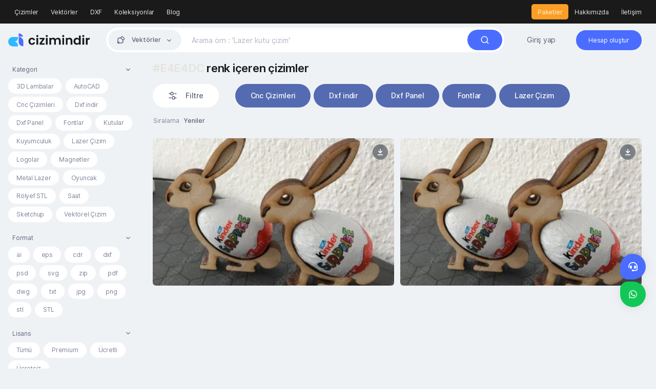

--- FILE ---
content_type: text/html; charset=UTF-8
request_url: https://cizimindir.com/colors/E4E4DC
body_size: 7656
content:
<!DOCTYPE html>
<html lang="en">
<head>
    <title>#E4E4DC renk içeren çizimler – Çizim indir | Vektörel Çizim</title>
    <meta charset="UTF-8">
    <meta http-equiv="X-UA-Compatible" content="IE=edge">
    <meta name="description" content="Çizim indir | Vektörel Çizim">
    <meta name="viewport" content="width=device-width, initial-scale=1">
    <meta name="theme-color" content="#fff">
    <meta name="mobile-web-app-capable" content="yes">
    <meta name="HandheldFriendly" content="True">
    <meta http-equiv="cleartype" content="on">
        <meta name="robots" content="index,follow" />
    
    
    <link rel="shortcut icon" href="https://cizimindir.com/public/static/favicon.svg?v=1.5">
 
    <link rel="canonical" href="https://cizimindir.com/colors/E4E4DC">
 
    <link rel="dns-prefetch" href="//fonts.googleapis.com" />
    <link rel="dns-prefetch" href="//ajax.googleapis.com" />
    <link rel="dns-prefetch" href="//www.googletagmanager.com" />
    <link rel="dns-prefetch" href="//fonts.googleapis.com" />
    <link rel="dns-prefetch" href="//fonts.gstatic.com" />
    <link rel="dns-prefetch" href="//code.jquery.com" />
    <link rel="dns-prefetch" href="//cdnjs.cloudflare.com" />
    <link rel="dns-prefetch" href="//www.google-analytics.com">
 
    <link as="style" media="all" rel="stylesheet preload prefetch" href="https://cizimindir.com/public/assets/css/theme.css?v=1.5" type="text/css" crossorigin="anonymous" />
    <link rel="preload" href="https://cizimindir.com/public/assets/fonts/Inter-Regular.woff2" as="font" crossorigin="anonymous" />
    <link rel="preload" href="https://cizimindir.com/public/assets/fonts/Inter-Medium.woff2" as="font" crossorigin="anonymous" />
    <link rel="preload" href="https://cizimindir.com/public/assets/fonts/Inter-SemiBold.woff2" as="font" crossorigin="anonymous" />
    <link rel="preload" href="https://cizimindir.com/public/assets/fonts/Inter-Bold.woff2" as="font" crossorigin="anonymous" />
    <link rel="preload" href="https://cizimindir.com/public/assets/fonts/Inter-ExtraBold.woff2" as="font" crossorigin="anonymous" />

    <script type="text/javascript">
        var Base = "https://cizimindir.com";
        var Assets = "https://cizimindir.com/public/assets";
                var _Auth = false;
                var __ = function(msgid) {
            return window.i18n[msgid] || msgid;
        };
        window.i18n = {
            'Deletion is successful': 'Deletion is successful',
            'Takip ediliyor': 'Takip ediliyor',
            'Takip et': 'Takip et',
            'Giriş yapmanız gerekiyor': 'Giriş yapmanız gerekiyor'
        };
    </script>
    <meta name="facebook-domain-verification" content="yinmfz975e7gko650daj60evkpxuoq" />
<!-- Messenger Sohbet Eklentisi Code -->
    <div id="fb-root"></div>

    <!-- Your Sohbet Eklentisi code -->
    <div id="fb-customer-chat" class="fb-customerchat">
    </div>

    <script>
      var chatbox = document.getElementById('fb-customer-chat');
      chatbox.setAttribute("page_id", "131712220496209");
      chatbox.setAttribute("attribution", "biz_inbox");
    </script>

    <!-- Your SDK code -->
    <script>
      window.fbAsyncInit = function() {
        FB.init({
          xfbml            : true,
          version          : 'v12.0'
        });
      };

      (function(d, s, id) {
        var js, fjs = d.getElementsByTagName(s)[0];
        if (d.getElementById(id)) return;
        js = d.createElement(s); js.id = id;
        js.src = 'https://connect.facebook.net/tr_TR/sdk/xfbml.customerchat.js';
        fjs.parentNode.insertBefore(js, fjs);
      }(document, 'script', 'facebook-jssdk'));
    </script>



<!-- Global site tag (gtag.js) - Google Analytics -->
<script async src="https://www.googletagmanager.com/gtag/js?id=UA-29415796-2"></script>
<script>
  window.dataLayer = window.dataLayer || [];
  function gtag(){dataLayer.push(arguments);}
  gtag('js', new Date());

  gtag('config', 'UA-29415796-2');
</script>

<!-- Meta Pixel Code -->
<script>
!function(f,b,e,v,n,t,s)
{if(f.fbq)return;n=f.fbq=function(){n.callMethod?
n.callMethod.apply(n,arguments):n.queue.push(arguments)};
if(!f._fbq)f._fbq=n;n.push=n;n.loaded=!0;n.version='2.0';
n.queue=[];t=b.createElement(e);t.async=!0;
t.src=v;s=b.getElementsByTagName(e)[0];
s.parentNode.insertBefore(t,s)}(window, document,'script',
'https://connect.facebook.net/en_US/fbevents.js');
fbq('init', '513513146813637');
fbq('track', 'PageView');
</script>
<noscript><img height="1" width="1" style="display:none"
src="https://www.facebook.com/tr?id=513513146813637&ev=PageView&noscript=1"
/></noscript>
<!-- End Meta Pixel Code -->

    <!-- Your SDK code -->
    <script>
      window.fbAsyncInit = function() {
        FB.init({
          xfbml            : true,
          version          : 'v13.0'
        });
      };

      (function(d, s, id) {
        var js, fjs = d.getElementsByTagName(s)[0];
        if (d.getElementById(id)) return;
        js = d.createElement(s); js.id = id;
        js.src = 'https://connect.facebook.net/tr_TR/sdk/xfbml.customerchat.js';
        fjs.parentNode.insertBefore(js, fjs);
      }(document, 'script', 'facebook-jssdk'));
    </script></head>

<body class="min-vh-100">
<nav class="navbar navbar-expand-lg navbar-dark navbar-top d-none d-lg-flex">
    <div class="container-fluid">
        <div class="collapse navbar-collapse border-body" id="topnavbar">
            <ul class="navbar-nav mb-2 mb-lg-0 fw-normal align-items-xl-center fs-xs">
                <li class="nav-item">
                    <a class="nav-link" href="https://cizimindir.com/explore">
                        Çizimler</a>
                </li>
                <li class="nav-item">
                    <a class="nav-link" href="https://cizimindir.com/category/vektorel">
                        Vektörler</a>
                </li>
                <li class="nav-item">
                    <a class="nav-link" href="https://cizimindir.com/category/dxf">DXF</a>
                </li>
                <li class="nav-item">
                    <a class="nav-link" href="https://cizimindir.com/collections/">
                        Koleksiyonlar</a>
                </li>
                <li class="nav-item">
                    <a class="nav-link" href="https://cizimindir.com/blog/">
                        Blog</a>
                </li>
            </ul>
            <ul class="navbar-nav mb-2 mb-lg-0 fw-normal align-items-xl-center fs-xs ms-xl-auto">
                <li class="nav-item">
                    <a class="nav-link bg-warning" href="https://cizimindir.com/packages">
                        Paketler</a>
                </li>
                <li class="nav-item">
                    <a class="nav-link" href="https://cizimindir.com/page/hakkimizda">
                        Hakkımızda</a>
                </li>
                <li class="nav-item">
                    <a class="nav-link" href="https://cizimindir.com/contact">
                        İletişim</a>
                </li>
            </ul>
        </div>
    </div>
</nav>
<!-- header -->
<nav class="navbar navbar-expand-lg layout-header navbar-light bg-gray-200 sticky-top">
    <div class="container-fluid">
        <button class="navbar-toggler border-0 shadow-none ms-n1 px-0" type="button" data-bs-toggle="modal" data-bs-target="#sidenav" aria-controls="sidenav" aria-expanded="false" aria-label="Toggle navigation">
            <span class="navbar-toggler-icon"></span>
        </button>
        <!-- Logo -->
        <a href="https://cizimindir.com" class="navbar-brand text-gray-900 py-0 me-xl-4">
            <img src="https://cizimindir.com/public/static/logo.svg" height="26">
        </a>
        <button class="btn shadow-none px-0 d-block d-lg-none" type="button" data-bs-toggle="collapse" data-bs-target="#searchCollapse" aria-controls="searchCollapse" aria-expanded="false" aria-label="Toggle search">
            <svg width="24" height="24" stroke="currentColor" stroke-width="2" fill="none">
                <use xlink:href="https://cizimindir.com/public/assets/sprite/sprite.svg#search"></use>
            </svg>
        </button>
        <div class="collapse navbar-collapse" id="searchCollapse">
            <form class="navbar-search me-xl-4" method="post" action="https://cizimindir.com/search">
                <input type="hidden" name="_TOKEN" value="JDJ5JDEwJDVnVmdaSUZNa3c2dGxqUWtmTW82SnVqSEZ3SHJtTFZOTjY2LkQ1c0QzMjhQaldreHcuQkZT">
                <input type="hidden" name="_ACTION" value="search">
                <div class="dropdown d-grid">
                    <button class="btn dropdown-toggle" type="button" id="searchDropdown" data-bs-toggle="dropdown" aria-expanded="false" data-bs-auto-close="outside">
                        <svg width="18" height="18" stroke="currentColor" stroke-width="2" fill="none">
                            <use xlink:href="https://cizimindir.com/public/assets/sprite/sprite.svg#vector"></use>
                        </svg>
                        <span>
                            Vektörler</span>
                    </button>
                    <div class="dropdown-menu" aria-labelledby="searchDropdown">
                        <div class="form-check">
                            <input class="form-check-input" type="radio" name="format" value="vector" id="Resources" data-name="Vektörler"  checked="">
                            <label class="form-check-label" for="Resources">
                                Vektörler                            </label>
                        </div>
                        <div class="form-check">
                            <input class="form-check-input" type="radio" name="format" value="collection" id="Collections" data-name="Koleksiyonlar" >
                            <label class="form-check-label" for="Collections">
                                Koleksiyonlar                            </label>
                        </div>
                        <hr>
                        <div class="form-check">
                            <input class="form-check-input" type="radio" name="price" value="" id="all" checked="">
                            <label class="form-check-label" for="all">
                                Tümü                            </label>
                        </div>
                        <div class="form-check">
                            <input class="form-check-input" type="radio" name="price" value="free" id="Free">
                            <label class="form-check-label" for="Free">
                                Ücretsiz                            </label>
                        </div>
                        <div class="form-check">
                            <input class="form-check-input" type="radio" name="price" value="paid" id="paid">
                            <label class="form-check-label" for="paid">
                                Ücretli                            </label>
                        </div>
                        <div class="form-check">
                            <input class="form-check-input" type="radio" name="price" value="premium" id="Premium">
                            <label class="form-check-label" for="Premium">
                                Premium                            </label>
                        </div>
                    </div>
                </div>
                <input type="text" name="q" class="form-control" id="search" placeholder="Arama örn : 'Lazer kutu çizim'" aria-label="Search" minlength="3" value="" required="true">
                <button class="btn btn-primary btn-search rounded-pill ms-lg-auto">
                    <svg width="18" height="18" stroke="currentColor" stroke-width="5" fill="none">
                        <use xlink:href="https://cizimindir.com/public/assets/sprite/sprite.svg#search"></use>
                    </svg>
                    <span class="d-inline-flex d-lg-none ms-1">
                        Arama</span>
                </button>
            </form>
            <ul class="navbar-nav mb-2 mb-lg-0 text-nowrap fw-semibold align-items-xl-center fs-sm ms-xl-auto d-none d-lg-flex">
        <li class="nav-item me-xl-3">
        <a href="https://cizimindir.com/login" class="nav-link fs-sm fw-normal">
            Giriş yap</a>
    </li>
    <li class="nav-item">
        <a href="https://cizimindir.com/register" class="nav-link py-0">
            <span class="btn-register rounded-pill">
                Hesap oluştur</span></a>
    </li>
    </ul>        </div>
    </div>
</nav><div class="container-fluid pt-2 mb-4">
    <div class="row">
        <div class="col-lg-auto collapse show" id="exploreFilter">
    <div class="w-lg-250 d-none d-lg-block">
        <div class="layout-filter sticky-top">
            <form method="post">
                <input type="hidden" name="_TOKEN" value="JDJ5JDEwJDVnVmdaSUZNa3c2dGxqUWtmTW82SnVqSEZ3SHJtTFZOTjY2LkQ1c0QzMjhQaldreHcuQkZT">
                <input type="hidden" name="_ACTION" value="filter">
                <div class="">
                    <a class="layout-collapse" data-bs-toggle="collapse" href="#collapseCategory" role="button" aria-expanded="false" aria-controls="collapseCategory">
                        <span class="collapse-text">Kategori</span>
                        <span class="collapse-arrow"></span>
                    </a>
                    <div class="collapse show" id="collapseCategory">
                        <div class="layout-collapse-content">
                            <div class="form-category">
                                                                <div class="form-check">
                                    <input class="form-check-input" type="radio" name="category" id="c26" value="3dlambalar" >
                                    <label class="form-check-label" for="c26">
                                        3D Lambalar                                    </label>
                                </div>
                                                                <div class="form-check">
                                    <input class="form-check-input" type="radio" name="category" id="c2" value="autocad" >
                                    <label class="form-check-label" for="c2">
                                        AutoCAD                                    </label>
                                </div>
                                                                <div class="form-check">
                                    <input class="form-check-input" type="radio" name="category" id="c14" value="cnccizim" >
                                    <label class="form-check-label" for="c14">
                                        Cnc Çizimleri                                    </label>
                                </div>
                                                                <div class="form-check">
                                    <input class="form-check-input" type="radio" name="category" id="c1" value="dxf" >
                                    <label class="form-check-label" for="c1">
                                        Dxf indir                                    </label>
                                </div>
                                                                <div class="form-check">
                                    <input class="form-check-input" type="radio" name="category" id="c23" value="dxfpanel" >
                                    <label class="form-check-label" for="c23">
                                        Dxf Panel                                    </label>
                                </div>
                                                                <div class="form-check">
                                    <input class="form-check-input" type="radio" name="category" id="c22" value="font" >
                                    <label class="form-check-label" for="c22">
                                        Fontlar                                    </label>
                                </div>
                                                                <div class="form-check">
                                    <input class="form-check-input" type="radio" name="category" id="c25" value="ahsap-kutular" >
                                    <label class="form-check-label" for="c25">
                                        Kutular                                    </label>
                                </div>
                                                                <div class="form-check">
                                    <input class="form-check-input" type="radio" name="category" id="c32" value="kuyumculuk" >
                                    <label class="form-check-label" for="c32">
                                        Kuyumculuk                                    </label>
                                </div>
                                                                <div class="form-check">
                                    <input class="form-check-input" type="radio" name="category" id="c3" value="lazer" >
                                    <label class="form-check-label" for="c3">
                                        Lazer Çizim                                    </label>
                                </div>
                                                                <div class="form-check">
                                    <input class="form-check-input" type="radio" name="category" id="c15" value="logolar" >
                                    <label class="form-check-label" for="c15">
                                        Logolar                                    </label>
                                </div>
                                                                <div class="form-check">
                                    <input class="form-check-input" type="radio" name="category" id="c31" value="magnetler" >
                                    <label class="form-check-label" for="c31">
                                        Magnetler                                    </label>
                                </div>
                                                                <div class="form-check">
                                    <input class="form-check-input" type="radio" name="category" id="c29" value="metal-lazer" >
                                    <label class="form-check-label" for="c29">
                                        Metal Lazer                                    </label>
                                </div>
                                                                <div class="form-check">
                                    <input class="form-check-input" type="radio" name="category" id="c27" value="oyuncak" >
                                    <label class="form-check-label" for="c27">
                                        Oyuncak                                    </label>
                                </div>
                                                                <div class="form-check">
                                    <input class="form-check-input" type="radio" name="category" id="c28" value="rolyef" >
                                    <label class="form-check-label" for="c28">
                                        Rölyef STL                                    </label>
                                </div>
                                                                <div class="form-check">
                                    <input class="form-check-input" type="radio" name="category" id="c30" value="saat-cizim" >
                                    <label class="form-check-label" for="c30">
                                        Saat                                     </label>
                                </div>
                                                                <div class="form-check">
                                    <input class="form-check-input" type="radio" name="category" id="c24" value="sketchup" >
                                    <label class="form-check-label" for="c24">
                                        Sketchup                                    </label>
                                </div>
                                                                <div class="form-check">
                                    <input class="form-check-input" type="radio" name="category" id="c13" value="vektorel" >
                                    <label class="form-check-label" for="c13">
                                        Vektörel Çizim                                    </label>
                                </div>
                                                            </div>
                        </div>
                    </div>
                </div>
                <div class="">
                    <a class="layout-collapse" data-bs-toggle="collapse" href="#collapseFile" role="button" aria-expanded="false" aria-controls="collapseFile">
                        <span class="collapse-text">
                            Format</span>
                        <span class="collapse-arrow"></span>
                    </a>
                    <div class="collapse show" id="collapseFile">
                        <div class="layout-collapse-content">
                            <div class="form-category">
                                                                                                <div class="form-check">
                                    <input class="form-check-input" type="radio" name="type" id="f0" value="ai" >
                                    <label class="form-check-label" for="f0">
                                        ai                                    </label>
                                </div>
                                                                <div class="form-check">
                                    <input class="form-check-input" type="radio" name="type" id="f1" value="eps" >
                                    <label class="form-check-label" for="f1">
                                        eps                                    </label>
                                </div>
                                                                <div class="form-check">
                                    <input class="form-check-input" type="radio" name="type" id="f2" value="cdr" >
                                    <label class="form-check-label" for="f2">
                                        cdr                                    </label>
                                </div>
                                                                <div class="form-check">
                                    <input class="form-check-input" type="radio" name="type" id="f3" value="dxf" >
                                    <label class="form-check-label" for="f3">
                                        dxf                                    </label>
                                </div>
                                                                <div class="form-check">
                                    <input class="form-check-input" type="radio" name="type" id="f4" value="psd" >
                                    <label class="form-check-label" for="f4">
                                        psd                                    </label>
                                </div>
                                                                <div class="form-check">
                                    <input class="form-check-input" type="radio" name="type" id="f5" value="svg" >
                                    <label class="form-check-label" for="f5">
                                        svg                                    </label>
                                </div>
                                                                <div class="form-check">
                                    <input class="form-check-input" type="radio" name="type" id="f6" value="zip" >
                                    <label class="form-check-label" for="f6">
                                        zip                                    </label>
                                </div>
                                                                <div class="form-check">
                                    <input class="form-check-input" type="radio" name="type" id="f7" value="pdf" >
                                    <label class="form-check-label" for="f7">
                                        pdf                                    </label>
                                </div>
                                                                <div class="form-check">
                                    <input class="form-check-input" type="radio" name="type" id="f8" value="dwg" >
                                    <label class="form-check-label" for="f8">
                                        dwg                                    </label>
                                </div>
                                                                <div class="form-check">
                                    <input class="form-check-input" type="radio" name="type" id="f9" value="txt" >
                                    <label class="form-check-label" for="f9">
                                        txt                                    </label>
                                </div>
                                                                <div class="form-check">
                                    <input class="form-check-input" type="radio" name="type" id="f10" value="jpg" >
                                    <label class="form-check-label" for="f10">
                                        jpg                                    </label>
                                </div>
                                                                <div class="form-check">
                                    <input class="form-check-input" type="radio" name="type" id="f11" value="png" >
                                    <label class="form-check-label" for="f11">
                                        png                                    </label>
                                </div>
                                                                <div class="form-check">
                                    <input class="form-check-input" type="radio" name="type" id="f12" value="stl" >
                                    <label class="form-check-label" for="f12">
                                        stl                                    </label>
                                </div>
                                                                <div class="form-check">
                                    <input class="form-check-input" type="radio" name="type" id="f13" value="STL" >
                                    <label class="form-check-label" for="f13">
                                        STL                                    </label>
                                </div>
                                                            </div>
                        </div>
                    </div>
                </div>
                <div class="">
                    <a class="layout-collapse" data-bs-toggle="collapse" href="#collapseLicense" role="button" aria-expanded="false" aria-controls="collapseLicense">
                        <span class="collapse-text">Lisans</span>
                        <span class="collapse-arrow"></span>
                    </a>
                    <div class="collapse show" id="collapseLicense">
                        <div class="layout-collapse-content">
                            <div class="form-category">
                                <div class="form-check">
                                    <input class="form-check-input" type="radio" name="price" id="allx" value="all" >
                                    <label class="form-check-label" for="allx">
                                        Tümü                                    </label>
                                </div>
                                <div class="form-check">
                                    <input class="form-check-input" type="radio" name="price" id="premium" value="premium" >
                                    <label class="form-check-label" for="premium">
                                        Premium                                    </label>
                                </div>
                                <div class="form-check">
                                    <input class="form-check-input" type="radio" name="price" id="cpaid" value="paid" >
                                    <label class="form-check-label" for="cpaid">
                                        Ücretli                                    </label>
                                </div>
                                <div class="form-check">
                                    <input class="form-check-input" type="radio" name="price" id="free" value="free" >
                                    <label class="form-check-label" for="free">
                                        Ücretsiz                                    </label>
                                </div>
                            </div>
                        </div>
                    </div>
                </div>
                <div class="d-grid mt-3">
                    <button class="btn btn-primary rounded-pill">Filtrele</button>
                </div>
            </form>
        </div>
    </div>
</div>        <div class="col-lg">
                        <div class="mb-3">
                <h1 class="h3">
                    <span style="color:#E4E4DC">#E4E4DC</span> renk içeren çizimler                </h1>
            </div>
                        <div class="explore-tags mb-2">
                <a class="tag me-xl-4 collapse_mode " data-bs-toggle="collapse" href="#exploreFilter" role="button" aria-expanded="false" aria-controls="exploreFilter">
                    <svg width="18" height="18" stroke="currentColor" stroke-width="2" fill="none">
                        <use xlink:href="https://cizimindir.com/public/assets/sprite/sprite.svg#filter"></use>
                    </svg>
                    <span>
                        Filtre</span>
                </a>
                                                                <a href="https://cizimindir.com/category/cnccizim" class="tag text-white text-nowrap" style="background-color: #546bb1">
                    Cnc Çizimleri</a>
                                                                <a href="https://cizimindir.com/category/dxf" class="tag text-white text-nowrap" style="background-color: #546bb1">
                    Dxf indir</a>
                                                                <a href="https://cizimindir.com/category/dxfpanel" class="tag text-white text-nowrap" style="background-color: #546bb1">
                    Dxf Panel</a>
                                                                <a href="https://cizimindir.com/category/font" class="tag text-white text-nowrap" style="background-color: #546bb1">
                    Fontlar</a>
                                                                <a href="https://cizimindir.com/category/lazer" class="tag text-white text-nowrap" style="background-color: #546bb1">
                    Lazer Çizim</a>
                                                                                                                                            </div>
            <div class="row align-items-xl-center mb-3">
                <div class="col-xl-4">
                    <div class="ms-lg-auto dropdown" id="category">
                        <button class="btn btn-sm shadow-none px-0 dropdown-toggle fs-xs d-flex align-items-center" role="button" id="filter-category" data-bs-toggle="dropdown" aria-haspopup="true" aria-expanded="false">
                            <span class="text-gray-600 fw-normal fs-xs">
                                Sıralama</span>
                            <div class="ms-2 fw-semibold">
                                Yeniler                            </div>
                        </button>
                        <div class="dropdown-menu dropdown-menu-sm border-0 shadow py-3" aria-labelledby="filter-category">
                            <a class="dropdown-item" href="https://cizimindir.com/explore">
                                Yeniler</a>
                            <a class="dropdown-item" href="https://cizimindir.com/explore?sort=popular">
                                Popüler</a>
                            <a class="dropdown-item" href="https://cizimindir.com/explore?sort=featured">
                                Öne çıkanlar</a>
                            <div class="dropdown-divider mx-3"></div>
                            <a class="dropdown-item" href="https://cizimindir.com/explore?sort=high">
                                Fiyat artan</a>
                            <a class="dropdown-item" href="https://cizimindir.com/explore?sort=low">
                                Fiyat azalan</a>
                        </div>
                    </div>
                </div>
            </div>
            <div class="item-masonry">
                                                <div class="card card-resource" style="--width:373;--height:280;background-color: #AC9478">
                    <picture>
        <source data-srcset="https://cizimindir.com/public/uploads/thumbnail/supriz-yumurtalik-cizim-easter-bunny-dxf-file-1557230857g7jqgv6vnd.webp" type="image/webp" class="lazyload " srcset="https://cizimindir.com/public/uploads/thumbnail/supriz-yumurtalik-cizim-easter-bunny-dxf-file-1557230857g7jqgv6vnd.webp">
        <source data-srcset="https://cizimindir.com/public/uploads/thumbnail/supriz-yumurtalik-cizim-easter-bunny-dxf-file-1557230857g7jqgv6vnd.jpg" type="image/png" class="lazyload " srcset="https://cizimindir.com/public/uploads/thumbnail/supriz-yumurtalik-cizim-easter-bunny-dxf-file-1557230857g7jqgv6vnd.jpg"> 
        <img src="https://cizimindir.com/public/uploads/thumbnail/supriz-yumurtalik-cizim-easter-bunny-dxf-file-1557230857g7jqgv6vnd.jpg" data-src="https://cizimindir.com/public/uploads/thumbnail/supriz-yumurtalik-cizim-easter-bunny-dxf-file-1557230857g7jqgv6vnd.jpg" alt="" class="lazyload " width="373" height="280">
    </picture>                                                            <div class="free" data-bs-tooltip="tooltip" data-bs-placement="top" title="Ücretsiz">
                        <svg>
                            <use xlink:href="https://cizimindir.com/public/assets/sprite/sprite.svg#free"></use>
                        </svg>
                    </div>
                                        <a href="https://cizimindir.com/photo/947/supriz-yumurtalik-cizim-easter-bunny-dxf-file" class="card-overlay d-flex justify-content-end flex-column fs-sm" data-bs-toggle="modal" data-bs-target="#xl" data-remote="https://cizimindir.com/modal/item?id=947">
                        <h3 class="fs-sm fw-semibold text-white h-1x">
                            Süpriz Yumurtalık Çizim Easter Bunny DXF File                        </h3>
                        <div class="d-flex align-items-center fs-xs text-white">
                            <div class="text-white-50">
                                admin                            </div>
                                                        <svg width="16" height="16" stroke="currentColor" stroke-width="1.5" fill="none" class="ms-auto">
                                <use xlink:href="https://cizimindir.com/public/assets/sprite/sprite.svg#download"></use>
                            </svg>
                            <div class="ms-2 text-white">
                                3                            </div>
                        </div>
                    </a>
                </div>
                                                <div class="card card-resource" style="--width:373;--height:280;background-color: #AC9478">
                    <picture>
        <source data-srcset="https://cizimindir.com/public/uploads/thumbnail/supriz-yumurtalik-cizim-svg-1557230834flavc6qdpb.webp" type="image/webp" class="lazyload " srcset="https://cizimindir.com/public/uploads/thumbnail/supriz-yumurtalik-cizim-svg-1557230834flavc6qdpb.webp">
        <source data-srcset="https://cizimindir.com/public/uploads/thumbnail/supriz-yumurtalik-cizim-svg-1557230834flavc6qdpb.jpg" type="image/png" class="lazyload " srcset="https://cizimindir.com/public/uploads/thumbnail/supriz-yumurtalik-cizim-svg-1557230834flavc6qdpb.jpg"> 
        <img src="https://cizimindir.com/public/uploads/thumbnail/supriz-yumurtalik-cizim-svg-1557230834flavc6qdpb.jpg" data-src="https://cizimindir.com/public/uploads/thumbnail/supriz-yumurtalik-cizim-svg-1557230834flavc6qdpb.jpg" alt="" class="lazyload " width="373" height="280">
    </picture>                                                            <div class="free" data-bs-tooltip="tooltip" data-bs-placement="top" title="Ücretsiz">
                        <svg>
                            <use xlink:href="https://cizimindir.com/public/assets/sprite/sprite.svg#free"></use>
                        </svg>
                    </div>
                                        <a href="https://cizimindir.com/photo/946/supriz-yumurtalik-cizim-svg" class="card-overlay d-flex justify-content-end flex-column fs-sm" data-bs-toggle="modal" data-bs-target="#xl" data-remote="https://cizimindir.com/modal/item?id=946">
                        <h3 class="fs-sm fw-semibold text-white h-1x">
                            Süpriz Yumurtalık Çizim Svg                        </h3>
                        <div class="d-flex align-items-center fs-xs text-white">
                            <div class="text-white-50">
                                admin                            </div>
                                                        <svg width="16" height="16" stroke="currentColor" stroke-width="1.5" fill="none" class="ms-auto">
                                <use xlink:href="https://cizimindir.com/public/assets/sprite/sprite.svg#download"></use>
                            </svg>
                            <div class="ms-2 text-white">
                                5                            </div>
                        </div>
                    </a>
                </div>
                            </div>
            <div class="text-center mt-3">
                            </div>
        </div>
    </div>
</div>
<div class="modal" id="xl" tabindex="-1" aria-labelledby="modal">
    <div class="modal-dialog modal-dialog-centered modal-xl">
        <div class="spinner-border  text-white mx-auto" role="status">
            <span class="visually-hidden">Loading...</span>
        </div>
    </div>
</div>
<div class="modal" id="lg" tabindex="-1" aria-labelledby="modal" aria-hidden="true">
    <div class="modal-dialog modal-dialog-centered modal-lg">
        <div class="modal-content">
        </div>
    </div>
</div>
<div class="modal" id="m" tabindex="-1" aria-labelledby="modal" aria-hidden="true">
    <div class="modal-dialog modal-dialog-centered">
        <div class="modal-content">
        </div>
    </div>
</div>
<div class="modal" id="sm" tabindex="2" aria-labelledby="modal" data-backdrop="static">
    <div class="modal-dialog modal-dialog-centered modal-sm">
        <div class="modal-content">
            <div class="modal-body p-4"></div>
        </div>
    </div>
</div>
<div class="modal" id="collection-modal" tabindex="-1" aria-labelledby="modal" aria-hidden="true">
    <div class="modal-dialog modal-dialog-centered modal-sm">
        <div class="modal-content">
        </div>
    </div>
</div>
<script src="https://cizimindir.com/public/assets/js/jquery.js?v=1.5" ></script>
<script src="https://cizimindir.com/public/assets/js/bootstrap.bundle.js?v=1.5"></script>
<script src="https://cizimindir.com/public/assets/js/lazysizes.js?v=1.5"></script>
<script src="https://cizimindir.com/public/assets/js/jquery.tmpl.js?v=1.5"></script>
<script src="https://cizimindir.com/public/assets/js/jquery.mask.js?v=1.5"></script>
<script src="https://cizimindir.com/public/assets/js/jquery.snackbar.js?v=1.5"></script>
<script src="https://cizimindir.com/public/assets/js/selectize.js?v=1.5"></script>
<script src="https://cizimindir.com/public/assets/js/main.js?v=1.5"></script>
<div class="py-4 py-lg-5 bg-dark">
    <div class="container">
        <div class="row">
            <div class="col-lg-4 col-md-12">
                <a class="mb-3 d-inline-block text-gray-800" href="https://cizimindir.com">
                    <img src="https://cizimindir.com/public/static/logo-white.svg" height="24">
                </a>
                <div class="mb-3 fs-sm pe-xl-6 text-white">
                    <div class="mb-3">Çizim indir, CNC çizim, Lazer Çizimleri vektörel çizimindir Dwg  indir,Free DXF indir,Cnc ve Lazer çizimi,Free Vectors for Laser Cutting,Ücretsiz Lazer Çizimleri - Dwg indir -  Cnc ve Mobilya Çizimleri Free Vectors Laser Cutting Cdr Dxf indir Free DXF  rölyef Vektörel Çizim indir</div>
                    <div class="mb-4">
                        <div class="btn-group dropup">
                            <button type="button" class="btn btn-outline-white d-flex align-items-center shadow-sm px-xl-3 dropdown-toggle" data-bs-toggle="dropdown" aria-expanded="false">
                                <svg width="16" height="16" stroke="currentColor" stroke-width="1.75" fill="none">
                                    <use xlink:href="https://cizimindir.com/public/assets/sprite/sprite.svg#earth"></use>
                                </svg>
                                <span class="fs-xs ms-3 fw-normal">
                                    Türkçe</span>
                            </button>
                            <div class="dropdown-menu dropdown-menu-sm border-0">
                                                                <a href="https://cizimindir.com?lang=tr" class="dropdown-item">
                                    Türkçe</a>
                                                            </div>
                        </div>
                    </div>
                    <div class="fs-xs text-muted mb-3">Copyright © 2022 Çizimindir. All rights reserved.</div>
                    <div class="fs-xs text-muted mb-3">
                        <a href="https://www.logoki.com" class="text-white text-decoration-none" target="_blank" rel="nofollow">
                            Logoki
                        </a>
                    </div>
                    <img src="https://cizimindir.com/public/assets/img/iyzico.svg" height="20">
                </div>
            </div>
            <div class="col-lg-4 col-md-3 col-6">
                <div class="mb-4">
                    <!-- list -->
                    <h3 class="fs-sm fw-semibold text-white-50 mb-3">
                        Kategoriler                    </h3>
                    <ul class="list-unstyled nav nav-footer fs-sm text-white">
                                                <li class="w-50"><a href="https://cizimindir.com/category/cnccizim" class="nav-link text-current px-0 py-1">
                                Cnc Çizimleri</a></li>
                                                <li class="w-50"><a href="https://cizimindir.com/category/dxf" class="nav-link text-current px-0 py-1">
                                Dxf indir</a></li>
                                                <li class="w-50"><a href="https://cizimindir.com/category/dxfpanel" class="nav-link text-current px-0 py-1">
                                Dxf Panel</a></li>
                                                <li class="w-50"><a href="https://cizimindir.com/category/font" class="nav-link text-current px-0 py-1">
                                Fontlar</a></li>
                                                <li class="w-50"><a href="https://cizimindir.com/category/lazer" class="nav-link text-current px-0 py-1">
                                Lazer Çizim</a></li>
                                                <li class="w-50"><a href="https://cizimindir.com/category/magnetler" class="nav-link text-current px-0 py-1">
                                Magnetler</a></li>
                                                <li class="w-50"><a href="https://cizimindir.com/category/saat-cizim" class="nav-link text-current px-0 py-1">
                                Saat </a></li>
                                                <li class="w-50"><a href="https://cizimindir.com/category/vektorel" class="nav-link text-current px-0 py-1">
                                Vektörel Çizim</a></li>
                                            </ul>
                </div>
            </div>
            <div class="col-lg-2 col-md-3 col-6 d-none d-lg-block">
                <div class="mb-4">
                    <!-- list -->
                    <h3 class="fs-sm fw-semibold text-white-50 mb-3">
                        Hakkında                    </h3>
                    <ul class="list-unstyled nav nav-footer flex-column fs-sm text-white">
                        <ul class="list-unstyled nav nav-footer flex-column fs-sm text-white">
                                                        <li><a href="https://cizimindir.com/page/gizlilik-politikasi" class="nav-link text-current px-0 py-1">
                                    Gizlilik Politikası</a></li>
                                                        <li><a href="https://cizimindir.com/page/hakkimizda" class="nav-link text-current px-0 py-1">
                                    Hakkımızda</a></li>
                                                        <li><a href="https://cizimindir.com/page/mesafeli-satis-sozlesmesi" class="nav-link text-current px-0 py-1">
                                    Mesafeli Satış Sözleşmesi</a></li>
                                                        <li><a href="https://cizimindir.com/page/teslimat-ve-iade" class="nav-link text-current px-0 py-1">
                                    Teslimat ve İade</a></li>
                                                    </ul>
                        <li><a href="https://cizimindir.com/contact" class="nav-link text-current px-0 py-1">
                                İletişim</a></li>
                    </ul>
                </div>
            </div>
            <div class="col-lg-2 col-md-3 col-6">
                <div class="mb-3">
                    <!-- list -->
                    <h3 class="fs-sm fw-semibold text-white-50 mb-3">
                        Menü                    </h3>
                    <ul class="list-unstyled nav nav-footer flex-column fs-sm text-white">
                        <li><a href="https://cizimindir.com/login" class="nav-link text-current px-0 py-1">
                                Giriş yap</a></li>
                        <li><a href="https://cizimindir.com/register" class="nav-link text-current px-0 py-1">
                                Kaydol</a></li>
                    </ul>
                </div>
            </div>
        </div>
    </div>
</div>
<div class="sidenav-sticky modal" id="sidenav" tabindex="-1" aria-labelledby="Aside" aria-modal="true" role="dialog">
    <div class="modal-dialog h-100 bg-white py-3">
        <nav class="navbar navbar-vertical navbar-expand-lg navbar-light bg-transparent align-items-lg-stretch px-0 py-0">
            <button type="button" class="btn-close shadow-none ms-auto" data-bs-dismiss="modal" aria-label="Close"></button>
            <ul class="navbar-nav mb-lg-0 text-nowrap fw-semibold align-items-center fs-sm flex-row px-3 flex-fill">
        <li class="nav-item">
        <a href="https://cizimindir.com/login" class="nav-link fs-sm px-3 fw-normal">
            Giriş yap</a>
    </li>
    <li class="nav-item ms-3">
        <a href="https://cizimindir.com/register" class="nav-link py-0">
            <span class="btn-register rounded-pill">
                Hesap oluştur</span></a>
    </li>
    </ul>            <ul class="navbar-nav fw-semibold w-100 bg-white fs-sm">
                <hr class="bg-gray-200 mx-3">
                <li class="nav-item dropdown dropdown-animate" data-toggle="hover">
                    <a class="nav-link px-4" href="#" id="MarketplaceDropdown" role="button" data-bs-toggle="dropdown" aria-expanded="false">Çizimler<span class="dropdown-arrow ms-auto"></span></a>
                    <div class="dropdown-menu py-0 px-3 border-0">
                        <div class="pb-3">
                            <a href="https://cizimindir.com/explore" class="dropdown-item">
                                Yeniler</a>
                            <a href="https://cizimindir.com/explore?sort=popular" class="dropdown-item">
                                Popüler</a>
                            <a href="https://cizimindir.com/explore?sort=popular" class="dropdown-item">
                                Öne çıkanlar</a>
                            <hr class="bg-gray-100 mx-2">
                            <div class="dropdown-header fs-xs fw-normal text-muted mt-3">Category</div>
                                                        <a class="dropdown-item" href="https://cizimindir.com/category/3dlambalar">
                                3D Lambalar</a>
                                                        <a class="dropdown-item" href="https://cizimindir.com/category/autocad">
                                AutoCAD</a>
                                                        <a class="dropdown-item" href="https://cizimindir.com/category/cnccizim">
                                Cnc Çizimleri</a>
                                                        <a class="dropdown-item" href="https://cizimindir.com/category/dxf">
                                Dxf indir</a>
                                                        <a class="dropdown-item" href="https://cizimindir.com/category/dxfpanel">
                                Dxf Panel</a>
                                                        <a class="dropdown-item" href="https://cizimindir.com/category/font">
                                Fontlar</a>
                                                        <a class="dropdown-item" href="https://cizimindir.com/category/ahsap-kutular">
                                Kutular</a>
                                                        <a class="dropdown-item" href="https://cizimindir.com/category/kuyumculuk">
                                Kuyumculuk</a>
                                                        <a class="dropdown-item" href="https://cizimindir.com/category/lazer">
                                Lazer Çizim</a>
                                                        <a class="dropdown-item" href="https://cizimindir.com/category/logolar">
                                Logolar</a>
                                                        <a class="dropdown-item" href="https://cizimindir.com/category/magnetler">
                                Magnetler</a>
                                                        <a class="dropdown-item" href="https://cizimindir.com/category/metal-lazer">
                                Metal Lazer</a>
                                                        <a class="dropdown-item" href="https://cizimindir.com/category/oyuncak">
                                Oyuncak</a>
                                                        <a class="dropdown-item" href="https://cizimindir.com/category/rolyef">
                                Rölyef STL</a>
                                                        <a class="dropdown-item" href="https://cizimindir.com/category/saat-cizim">
                                Saat </a>
                                                        <a class="dropdown-item" href="https://cizimindir.com/category/sketchup">
                                Sketchup</a>
                                                        <a class="dropdown-item" href="https://cizimindir.com/category/vektorel">
                                Vektörel Çizim</a>
                                                    </div>
                    </div>
                </li>
                <li class="nav-item">
                    <a class="nav-link px-4" href="https://cizimindir.com/collections/">
                        Koleksiyonlar</a>
                </li>
                <li class="nav-item">
                    <a class="nav-link px-4" href="https://cizimindir.com/blog/">
                        Blog</a>
                </li>
                <li class="nav-item">
                    <a class="nav-link px-4" href="https://cizimindir.com/contact">
                        İletişim</a>
                </li>
            </ul>
        </nav>
    </div>
</div>
<div class="btn-sticky-nav">
    <a href="javascript::" class="btn-sticky-chat shadow" data-text="Canlı destek">
        <svg width="18" height="18" fill="currentColor">
            <use xlink:href="https://cizimindir.com/public/assets/sprite/sprite.svg#headset"></use>
        </svg>
    </a>
    <a href="https://wa.me/905424710835" rel="nofollow" target="_blank" class="btn-sticky-whatsapp shadow" data-text="Whatsapp'dan iletişime geç">
        <svg width="18" height="18" fill="currentColor">
            <use xlink:href="https://cizimindir.com/public/assets/sprite/sprite.svg#whatsapp"></use>
        </svg>
    </a>
</div>
<script type="application/ld+json">
{
    "@context": "http://schema.org",
    "@type": "Organization",
    "logo": "https://cizimindir.com/public/static/logo.svg",
    "name": "Çizimindir",
    "url": "https://cizimindir.com"
}
</script>
<script type="application/ld+json">
{
    "@context": "http://schema.org",
    "@type": "WebSite",
    "name": "Çizimindir",
    "url": "https://cizimindir.com",
    "potentialAction": {
        "@type": "SearchAction",
        "target": "https://cizimindir.com/explore?format=vector&q={q}",
        "query-input": "required name=q"
    }
}
</script>
<script defer src="https://static.cloudflareinsights.com/beacon.min.js/vcd15cbe7772f49c399c6a5babf22c1241717689176015" integrity="sha512-ZpsOmlRQV6y907TI0dKBHq9Md29nnaEIPlkf84rnaERnq6zvWvPUqr2ft8M1aS28oN72PdrCzSjY4U6VaAw1EQ==" data-cf-beacon='{"version":"2024.11.0","token":"0c205e70ace74f3ca6019bb7eb8dd9da","r":1,"server_timing":{"name":{"cfCacheStatus":true,"cfEdge":true,"cfExtPri":true,"cfL4":true,"cfOrigin":true,"cfSpeedBrain":true},"location_startswith":null}}' crossorigin="anonymous"></script>
</body>

</html>

--- FILE ---
content_type: image/svg+xml
request_url: https://cizimindir.com/public/static/logo-white.svg
body_size: 1434
content:
<svg width="281" height="46" viewBox="0 0 281 46" fill="none" xmlns="http://www.w3.org/2000/svg">
<path d="M71.5 21.2C72.5 19.4 73.9 17.9 75.6 16.9C77.4 15.9 79.4 15.4 81.7 15.4C84.6 15.4 87.1 16.1 89 17.6C90.9 19.1 92.2 21.1 92.9 23.8H86.4C86.1 22.8 85.5 22 84.7 21.4C83.9 20.8 82.9 20.5 81.7 20.5C80 20.5 78.6 21.1 77.6 22.4C76.6 23.6 76.1 25.4 76.1 27.7C76.1 30 76.6 31.7 77.6 32.9C78.6 34.1 80 34.8 81.7 34.8C84.1 34.8 85.7 33.7 86.4 31.6H92.9C92.2 34.2 90.9 36.2 89 37.7C87.1 39.2 84.6 40 81.7 40C79.4 40 77.4 39.5 75.6 38.5C73.8 37.5 72.5 36.1 71.5 34.2C70.5 32.3 70 30.2 70 27.8C70 25.2 70.5 23 71.5 21.2Z" fill="white"/>
<path d="M97.7 12C97 11.3 96.7 10.5 96.7 9.5C96.7 8.5 97 7.7 97.7 7C98.4 6.3 99.3 6 100.3 6C101.4 6 102.2 6.3 102.9 7C103.6 7.7 103.9 8.5 103.9 9.5C103.9 10.5 103.6 11.3 102.9 12C102.2 12.7 101.3 13 100.3 13C99.3 13 98.4 12.6 97.7 12ZM103.3 15.8V39.5H97.3V15.8H103.3Z" fill="white"/>
<path d="M114.6 34.5H125.2V39.4H107.9V34.6L118.2 20.7H107.9V15.8H125.1V20.6L114.6 34.5Z" fill="white"/>
<path d="M130.2 12C129.5 11.3 129.2 10.5 129.2 9.5C129.2 8.5 129.5 7.7 130.2 7C130.9 6.3 131.8 6 132.8 6C133.9 6 134.7 6.3 135.4 7C136.1 7.7 136.4 8.5 136.4 9.5C136.4 10.5 136.1 11.3 135.4 12C134.7 12.7 133.8 13 132.8 13C131.8 13 130.9 12.6 130.2 12ZM135.8 15.8V39.5H129.8V15.8H135.8Z" fill="white"/>
<path d="M178.1 18.1C179.9 19.9 180.8 22.4 180.8 25.6V39.5H174.8V26.4C174.8 24.5 174.3 23.1 173.4 22.1C172.5 21.1 171.2 20.6 169.6 20.6C168 20.6 166.7 21.1 165.7 22.1C164.7 23.1 164.3 24.5 164.3 26.4V39.5H158.3V26.4C158.3 24.5 157.8 23.1 156.9 22.1C156 21.1 154.7 20.6 153.1 20.6C151.4 20.6 150.1 21.1 149.2 22.1C148.2 23.1 147.8 24.5 147.8 26.4V39.5H141.8V15.8H147.8V18.7C148.6 17.7 149.6 16.9 150.8 16.3C152 15.7 153.3 15.4 154.8 15.4C156.7 15.4 158.3 15.8 159.8 16.6C161.3 17.4 162.4 18.5 163.2 20C164 18.6 165.1 17.5 166.6 16.7C168.1 15.9 169.7 15.5 171.4 15.5C174 15.4 176.4 16.3 178.1 18.1Z" fill="white"/>
<path d="M186.9 12C186.2 11.3 185.9 10.5 185.9 9.5C185.9 8.5 186.2 7.7 186.9 7C187.6 6.3 188.5 6 189.5 6C190.6 6 191.4 6.3 192.1 7C192.8 7.7 193.1 8.5 193.1 9.5C193.1 10.5 192.8 11.3 192.1 12C191.4 12.7 190.5 13 189.5 13C188.5 13 187.6 12.6 186.9 12ZM192.5 15.8V39.5H186.5V15.8H192.5Z" fill="white"/>
<path d="M218.3 18.1C220 19.9 220.9 22.4 220.9 25.6V39.5H214.9V26.4C214.9 24.5 214.4 23.1 213.5 22.1C212.6 21.1 211.3 20.6 209.7 20.6C208 20.6 206.7 21.1 205.8 22.1C204.8 23.1 204.4 24.6 204.4 26.4V39.5H198.4V15.8H204.4V18.7C205.2 17.7 206.2 16.9 207.5 16.3C208.7 15.7 210.1 15.4 211.6 15.4C214.3 15.4 216.6 16.3 218.3 18.1Z" fill="white"/>
<path d="M226.5 21.2C227.5 19.3 228.8 17.9 230.4 16.9C232.1 15.9 233.9 15.4 235.9 15.4C237.4 15.4 238.9 15.7 240.3 16.4C241.7 17.1 242.8 18 243.6 19.1V7.8H249.7V39.4H243.6V35.9C242.9 37.1 241.8 38 240.5 38.7C239.2 39.4 237.6 39.8 235.8 39.8C233.8 39.8 232 39.3 230.3 38.3C228.6 37.3 227.3 35.8 226.4 34C225.4 32.1 225 30 225 27.6C225.1 25.1 225.6 23 226.5 21.2ZM242.9 23.9C242.3 22.9 241.6 22.1 240.6 21.5C239.6 20.9 238.6 20.7 237.5 20.7C236.4 20.7 235.4 21 234.4 21.5C233.5 22 232.7 22.8 232.1 23.9C231.5 25 231.2 26.2 231.2 27.6C231.2 29 231.5 30.3 232.1 31.3C232.7 32.4 233.5 33.2 234.4 33.8C235.4 34.4 236.4 34.7 237.5 34.7C238.6 34.7 239.7 34.4 240.6 33.9C241.5 33.4 242.3 32.5 242.9 31.5C243.5 30.5 243.8 29.2 243.8 27.8C243.8 26.4 243.4 24.9 242.9 23.9Z" fill="white"/>
<path d="M256 12C255.3 11.3 255 10.5 255 9.5C255 8.5 255.3 7.7 256 7C256.7 6.3 257.6 6 258.6 6C259.7 6 260.5 6.3 261.2 7C261.9 7.7 262.2 8.5 262.2 9.5C262.2 10.5 261.9 11.3 261.2 12C260.5 12.7 259.6 13 258.6 13C257.6 13 256.7 12.6 256 12ZM261.6 15.8V39.5H255.6V15.8H261.6Z" fill="white"/>
<path d="M276.5 16.5C277.7 15.8 279.2 15.4 280.8 15.4V21.7H279.2C277.3 21.7 275.9 22.1 274.9 23C273.9 23.9 273.5 25.4 273.5 27.6V39.4H267.5V15.8H273.5V19.5C274.2 18.2 275.3 17.2 276.5 16.5Z" fill="white"/>
<path d="M0.00137834 28.9338C0.0600675 19.8956 7.57228 12.6769 16.5517 12.6769H33.5129C33.5129 12.6769 35.391 26.821 22.8315 28.8164C22.5967 28.8751 22.5967 29.2272 22.8315 29.2859C35.391 31.2813 33.5129 45.4254 33.5129 45.4254H16.317C7.27884 45.4254 -0.116 38.0306 0.00137834 28.9338Z" fill="#2EB9FF"/>
<path d="M36.0365 0V11.4444H51.0023C50.9436 11.4444 49.8285 2.28888 36.0365 0Z" fill="#4A6DFF"/>
<path d="M52 44.8386C38.7362 45.132 35.9778 32.103 35.9778 32.103V12.6769C35.9778 12.6769 48.8308 12.0313 52 25.9993V44.8386Z" fill="#4A6DFF"/>
</svg>


--- FILE ---
content_type: image/svg+xml
request_url: https://cizimindir.com/public/static/logo.svg
body_size: 1383
content:
<svg width="281" height="46" viewBox="0 0 281 46" fill="none" xmlns="http://www.w3.org/2000/svg">
<path d="M71.5 21.2C72.5 19.4 73.9 17.9 75.6 16.9C77.4 15.9 79.4 15.4 81.7 15.4C84.6 15.4 87.1 16.1 89 17.6C90.9 19.1 92.2 21.1 92.9 23.8H86.4C86.1 22.8 85.5 22 84.7 21.4C83.9 20.8 82.9 20.5 81.7 20.5C80 20.5 78.6 21.1 77.6 22.4C76.6 23.6 76.1 25.4 76.1 27.7C76.1 30 76.6 31.7 77.6 32.9C78.6 34.1 80 34.8 81.7 34.8C84.1 34.8 85.7 33.7 86.4 31.6H92.9C92.2 34.2 90.9 36.2 89 37.7C87.1 39.2 84.6 40 81.7 40C79.4 40 77.4 39.5 75.6 38.5C73.8 37.5 72.5 36.1 71.5 34.2C70.5 32.3 70 30.2 70 27.8C70 25.2 70.5 23 71.5 21.2Z" fill="#1A1A1A"/>
<path d="M97.7 12C97 11.3 96.7 10.5 96.7 9.5C96.7 8.5 97 7.7 97.7 7C98.4 6.3 99.3 6 100.3 6C101.4 6 102.2 6.3 102.9 7C103.6 7.7 103.9 8.5 103.9 9.5C103.9 10.5 103.6 11.3 102.9 12C102.2 12.7 101.3 13 100.3 13C99.3 13 98.4 12.6 97.7 12ZM103.3 15.8V39.5H97.3V15.8H103.3Z" fill="#1A1A1A"/>
<path d="M114.6 34.5H125.2V39.4H107.9V34.6L118.2 20.7H107.9V15.8H125.1V20.6L114.6 34.5Z" fill="#1A1A1A"/>
<path d="M130.2 12C129.5 11.3 129.2 10.5 129.2 9.5C129.2 8.5 129.5 7.7 130.2 7C130.9 6.3 131.8 6 132.8 6C133.9 6 134.7 6.3 135.4 7C136.1 7.7 136.4 8.5 136.4 9.5C136.4 10.5 136.1 11.3 135.4 12C134.7 12.7 133.8 13 132.8 13C131.8 13 130.9 12.6 130.2 12ZM135.8 15.8V39.5H129.8V15.8H135.8Z" fill="#1A1A1A"/>
<path d="M178.1 18.1C179.9 19.9 180.8 22.4 180.8 25.6V39.5H174.8V26.4C174.8 24.5 174.3 23.1 173.4 22.1C172.5 21.1 171.2 20.6 169.6 20.6C168 20.6 166.7 21.1 165.7 22.1C164.7 23.1 164.3 24.5 164.3 26.4V39.5H158.3V26.4C158.3 24.5 157.8 23.1 156.9 22.1C156 21.1 154.7 20.6 153.1 20.6C151.4 20.6 150.1 21.1 149.2 22.1C148.2 23.1 147.8 24.5 147.8 26.4V39.5H141.8V15.8H147.8V18.7C148.6 17.7 149.6 16.9 150.8 16.3C152 15.7 153.3 15.4 154.8 15.4C156.7 15.4 158.3 15.8 159.8 16.6C161.3 17.4 162.4 18.5 163.2 20C164 18.6 165.1 17.5 166.6 16.7C168.1 15.9 169.7 15.5 171.4 15.5C174 15.4 176.4 16.3 178.1 18.1Z" fill="#1A1A1A"/>
<path d="M186.9 12C186.2 11.3 185.9 10.5 185.9 9.5C185.9 8.5 186.2 7.7 186.9 7C187.6 6.3 188.5 6 189.5 6C190.6 6 191.4 6.3 192.1 7C192.8 7.7 193.1 8.5 193.1 9.5C193.1 10.5 192.8 11.3 192.1 12C191.4 12.7 190.5 13 189.5 13C188.5 13 187.6 12.6 186.9 12ZM192.5 15.8V39.5H186.5V15.8H192.5Z" fill="#1A1A1A"/>
<path d="M218.3 18.1C220 19.9 220.9 22.4 220.9 25.6V39.5H214.9V26.4C214.9 24.5 214.4 23.1 213.5 22.1C212.6 21.1 211.3 20.6 209.7 20.6C208 20.6 206.7 21.1 205.8 22.1C204.8 23.1 204.4 24.6 204.4 26.4V39.5H198.4V15.8H204.4V18.7C205.2 17.7 206.2 16.9 207.5 16.3C208.7 15.7 210.1 15.4 211.6 15.4C214.3 15.4 216.6 16.3 218.3 18.1Z" fill="#1A1A1A"/>
<path d="M226.5 21.2C227.5 19.3 228.8 17.9 230.4 16.9C232.1 15.9 233.9 15.4 235.9 15.4C237.4 15.4 238.9 15.7 240.3 16.4C241.7 17.1 242.8 18 243.6 19.1V7.8H249.7V39.4H243.6V35.9C242.9 37.1 241.8 38 240.5 38.7C239.2 39.4 237.6 39.8 235.8 39.8C233.8 39.8 232 39.3 230.3 38.3C228.6 37.3 227.3 35.8 226.4 34C225.4 32.1 225 30 225 27.6C225.1 25.1 225.6 23 226.5 21.2ZM242.9 23.9C242.3 22.9 241.6 22.1 240.6 21.5C239.6 20.9 238.6 20.7 237.5 20.7C236.4 20.7 235.4 21 234.4 21.5C233.5 22 232.7 22.8 232.1 23.9C231.5 25 231.2 26.2 231.2 27.6C231.2 29 231.5 30.3 232.1 31.3C232.7 32.4 233.5 33.2 234.4 33.8C235.4 34.4 236.4 34.7 237.5 34.7C238.6 34.7 239.7 34.4 240.6 33.9C241.5 33.4 242.3 32.5 242.9 31.5C243.5 30.5 243.8 29.2 243.8 27.8C243.8 26.4 243.4 24.9 242.9 23.9Z" fill="#1A1A1A"/>
<path d="M256 12C255.3 11.3 255 10.5 255 9.5C255 8.5 255.3 7.7 256 7C256.7 6.3 257.6 6 258.6 6C259.7 6 260.5 6.3 261.2 7C261.9 7.7 262.2 8.5 262.2 9.5C262.2 10.5 261.9 11.3 261.2 12C260.5 12.7 259.6 13 258.6 13C257.6 13 256.7 12.6 256 12ZM261.6 15.8V39.5H255.6V15.8H261.6Z" fill="#1A1A1A"/>
<path d="M276.5 16.5C277.7 15.8 279.2 15.4 280.8 15.4V21.7H279.2C277.3 21.7 275.9 22.1 274.9 23C273.9 23.9 273.5 25.4 273.5 27.6V39.4H267.5V15.8H273.5V19.5C274.2 18.2 275.3 17.2 276.5 16.5Z" fill="#1A1A1A"/>
<path d="M0.00137834 28.9338C0.0600675 19.8956 7.57228 12.6769 16.5517 12.6769H33.5129C33.5129 12.6769 35.391 26.821 22.8315 28.8164C22.5967 28.8751 22.5967 29.2272 22.8315 29.2859C35.391 31.2813 33.5129 45.4254 33.5129 45.4254H16.317C7.27884 45.4254 -0.116 38.0306 0.00137834 28.9338Z" fill="#2EB9FF"/>
<path d="M36.0365 0V11.4444H51.0023C50.9436 11.4444 49.8285 2.28888 36.0365 0Z" fill="#4A6DFF"/>
<path d="M52 44.8386C38.7362 45.132 35.9778 32.103 35.9778 32.103V12.6769C35.9778 12.6769 48.8308 12.0313 52 25.9993V44.8386Z" fill="#4A6DFF"/>
</svg>


--- FILE ---
content_type: application/javascript
request_url: https://cizimindir.com/public/assets/js/main.js?v=1.5
body_size: 2381
content:
/**
 * Copyright 2021 votiy
 * 
 * @author knnguler
 * @version 1.0
 */
(function($) {
    'use strict';
    var tooltipTriggerList = [].slice.call(document.querySelectorAll('[data-bs-tooltip="tooltip"]'));
    var tooltipList = tooltipTriggerList.map(function(tooltipTriggerEl) {
        return new bootstrap.Tooltip(tooltipTriggerEl, {
            trigger: 'hover'
        });
    });
    $('input[name="phone"],.phone').mask("(99) 999 999 9999");
    $(document).on('click', '.collapse_mode', function() {
        if ($('.collapse_mode').hasClass("toggled")) {
            eraseCookie('collapse_mode');
        } else if(_Auth) {
            createCookie('collapse_mode', 1, 365);
        }
    });

    $(document).on('click', '.btn-sticky-chat', function() {

var Tawk_API=Tawk_API||{}, Tawk_LoadStart=new Date();
(function(){
var s1=document.createElement("script"),s0=document.getElementsByTagName("script")[0];
s1.async=true;
s1.src='https://embed.tawk.to/5a9ef7f34b401e45400d76d9/default';
s1.charset='UTF-8';
s1.setAttribute('crossorigin','*');
s0.parentNode.insertBefore(s1,s0);
})();
Tawk_API.maximize();
return false;

    });
    $(".navbar-search .dropdown-menu .form-check-input").click(function() {
        $(".navbar-search .dropdown-toggle span").text($(this).attr('data-name'));
        $(".navbar-search .dropdown-toggle span").val($(this).attr('data-name'));
    });
    
    // nav
    $(document).on('click', '[data-nav] a', function(e) {
        var $this = $(this),
            $active, $li, $li_li;

        $li = $this.parent();
        $li_li = $li.parents('li');

        $active = $li.closest("[data-nav]").find('.active');

        $li_li.addClass('active');
        ($this.next().is('ul') && $li.toggleClass('active')) || $li.addClass('active');

        $active.not($li_li).not($li).removeClass('active');

        if ($this.attr('href') && $this.attr('href') != '#') {
            $(document).trigger('Nav:changed');
        }
    });

    var itemModal = document.getElementById('xl');
    if (itemModal) {
        itemModal.addEventListener('hidePrevented.bs.modal', function(event) {
            $('#xl').find('.modal-dialog').html('');
        });
    }
    // Bootstrap remote modal
    $('body').on('click', '[data-bs-toggle="modal"]', function() {

            $('#xl').find('.modal-dialog').html('');
        $($(this).data("bs-target") + ' .modal-dialog').load($(this).data("remote"), function() {

            var tooltipTriggerList = [].slice.call(document.querySelectorAll('[data-bs-tooltip="tooltip"]'));
            var tooltipList = tooltipTriggerList.map(function(tooltipTriggerEl) {
                return new bootstrap.Tooltip(tooltipTriggerEl, {
                    trigger: 'hover'
                });
            });
        });
    });
    // Bootstrap remote modal
    $('body').on('click', '[data-bs-type="ajax"]', function() {
        $('[aria-labelledby="' + $(this).attr("id") + '"]').load($(this).data("remote"), function() {

        });
    });



    // Cover Select 
    $(document).on('click', '.btn-upload', function() {
        var id = $(this).attr('data-id');
        $('#file-' + id).click();
        return false;
    });

    $(document).on('click', '.btn-clear', function() {
        var id = $(this).attr('data-id');
        $('.' + id).val('');
        $('.ratio-preview').removeClass('d-none');
        $('.' + id).css('background-image', '');
        $('.btn-clear').addClass('d-none');
        return false;
    });
    $(document).on('change', '.ratio-input', function() {
        var id = $(this).attr('data-preview');
        $('.btn-clear').removeClass('d-none');
        if (this.files && this.files[0]) {

            var reader = new FileReader();
            reader.onload = function(e) {
                $('.' + id).css('background-image', 'url(' + e.target.result + ')');
                $('.ratio-preview').addClass('d-none');
            }
            reader.readAsDataURL(this.files[0]);
        }
    });
    $(document).on('change', '.formats .form-check-input', function() {
        var price = $(this).attr('data-price');
        $('.btn-payment .price-text').text(price);
    });
    // Copy
    $(document).on('click', '.code button', function() {
        var copyText = document.getElementById('code-input');
        copyText.select(); /* Select the text field */
        copyText.setSelectionRange(0, 99999); /* For mobile devices */
        document.execCommand("copy"); /* Copy the text inside the text field */

    });

    // share click
    $('body').on({
        click: function() {
            var $this = $(this),
                dataType = $this.attr('data-type'),
                dataTitle = $this.attr('data-title'),
                dataMedia = $this.attr('data-media'),
                dataSef = $this.attr('data-sef');

            switch (dataType) {
                case 'facebook':
                    shareWindow('https://www.facebook.com/sharer/sharer.php?u=' + dataSef);
                    break;

                case 'twitter':
                    shareWindow('https://twitter.com/intent/tweet?text=' + encodeURIComponent(dataSef));
                    break;
                case 'whatsapp':
                    shareWindow('whatsapp://send?text=' + encodeURIComponent(dataSef));
                    break;
                case 'pinterest':
                    shareWindow('http://pinterest.com/pin/create/button/?url=' + encodeURIComponent(dataSef) + '&media=' + dataMedia + '&description='+ encodeURIComponent(dataTitle));
                    break;
                case 'telegram':
                    shareWindow('https://t.me/share/url?url=' + encodeURIComponent(dataSef));
                    break;
            }

            function shareWindow(url) {
                window.open(url, "_blank");
            }

        }
    }, '.btn-share');
    $(document).on('click', 'button.btn-follow', function(e) {
        if (!_Auth) {
            Snackbar.show({ text: __('Giriş yapmanız gerekiyor'), customClass: 'bg-danger' });
            return false;
        }
        e.preventDefault();
        var $button = $(this);
        var $follow_id = $(this).attr('data-id');
        if ($button.hasClass('follow')) {
            $.ajax({
                url: Base + '/ajax/follow',
                type: 'POST',
                dataType: 'json',
                data: {
                    'follow_id': $follow_id
                }
            });

            $button.removeClass('follow');
            $button.text(__('Takip et'));
        } else {
            $.ajax({
                url: Base + '/ajax/follow',
                type: 'POST',
                dataType: 'json',
                data: {
                    'follow_id': $follow_id
                }
            });

            $button.addClass('follow');
            $button.text(__('Takip ediliyor'));
        }
    });


    // like
    $(document).on('click', '.btn-like', function() {
        var id = $(this).data('id');
        var el = $(this);
        var votes = parseInt(el.data('count')),
            setUpvotes = function(val) {
                $('.like-count').text(val || '0');
                el.data('count', val);
            },
            setDownvotes = function(val) {
                $('.like-count').text(val || '0');
                el.data('count', val);
            };
        $.ajax({
            url: Base + '/ajax/like',
            type: 'POST',
            data: {
                'id': id
            },
            dataType: 'json',
            success: function(resp) {
                if (resp.status == 'like') {
                    el.addClass('btn-active');
                    setUpvotes(votes + 1);
                } else if (resp.status == 'unlike') {
                    el.removeClass('btn-active');
                    setDownvotes(votes - 1);
                } else {
                    Snackbar.show({ text: __('Giriş yapmanız gerekiyor'), customClass: 'bg-danger' });
                }
            }
        });
    });
    $(document).on('click', '.btn-reply', function() {
        var dataId = $(this).attr('data-id');
        $('[data-reply="' + dataId + '"]').removeClass('d-none');
        $('[data-reply="' + dataId + '"]').find('textarea').focus();
    });

    $(document).on('click', '.go-block', function() {

        if ($('body').hasClass("modal-open")) {
            $('.modal').animate({
                scrollTop: $($(this).attr('id') + '-block').offset().top
            }, 100);
        } else {
            $('html, body').animate({
                scrollTop: $($(this).attr('id') + '-block').offset().top
            }, 100);
        }
    });
})(jQuery);


function createCookie(name, value, days) {
    var expires;

    if (days) {
        var date = new Date();
        date.setTime(date.getTime() + (days * 24 * 60 * 60 * 1000));
        expires = "; expires=" + date.toGMTString();
    } else {
        expires = "";
    }
    document.cookie = encodeURIComponent(name) + "=" + encodeURIComponent(value) + expires + "; path=/";
}

function readCookie(name) {
    var nameEQ = encodeURIComponent(name) + "=";
    var ca = document.cookie.split(';');
    for (var i = 0; i < ca.length; i++) {
        var c = ca[i];
        while (c.charAt(0) === ' ')
            c = c.substring(1, c.length);
        if (c.indexOf(nameEQ) === 0)
            return decodeURIComponent(c.substring(nameEQ.length, c.length));
    }
    return null;
}

function eraseCookie(name) {
    createCookie(name, "", -1);
}